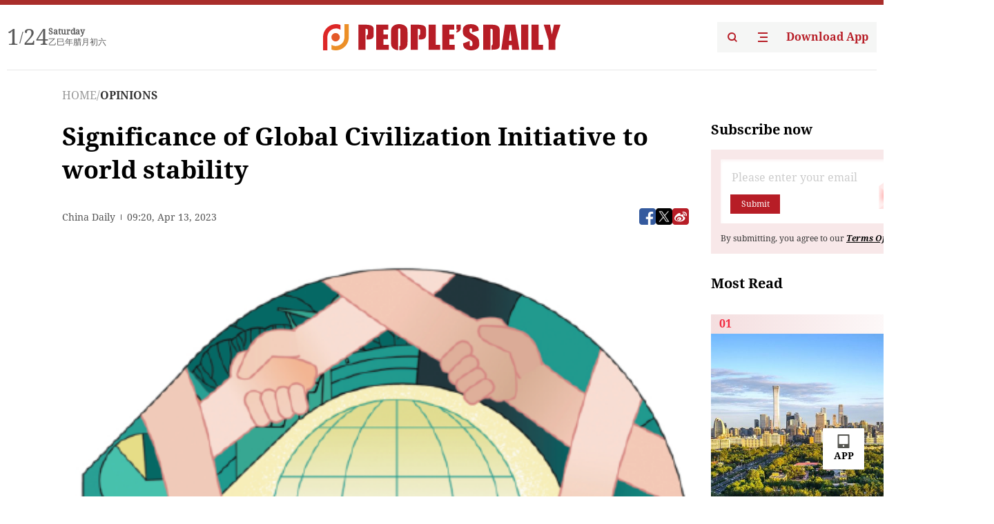

--- FILE ---
content_type: text/html;charset=UTF-8
request_url: https://peoplesdaily.pdnews.cn/opinions/er/30001251235
body_size: 23712
content:
<!doctype html><html lang="en"><head><meta charset="UTF-8"/><meta name="viewport" content="initial-scale=1,maximum-scale=1,minimum-scale=1,user-scalable=no"/><title>Significance of Global Civilization Initiative to world stability</title><style></style><meta name="title" content="Significance of Global Civilization Initiative to world stability"><meta name="keywords" content="OPINIONS,People's Daily"><meta name="description" content="The multiplicity of wars and armed conflicts in the continent of Africa and the world in general, coupled with the diverse security threats and challenges has refocused international policy and academic attention on the peace-security-development nexus. A particular area of concern is what role..."><meta property="title" content="Significance of Global Civilization Initiative to world stability"><meta property="image" content="https://cdnpdcontent.aikan.pdnews.cn/20230413/72068543efc347fab4fe529dcb0f7825.jpeg"><meta itemprop="image" content="https://cdnpdcontent.aikan.pdnews.cn/20230413/72068543efc347fab4fe529dcb0f7825.jpeg"><meta property="description" content="The multiplicity of wars and armed conflicts in the continent of Africa and the world in general, coupled with the diverse security threats and challenges has refocused international policy and academic attention on the peace-security-development nexus. A particular area of concern is what role..."><meta property="fb:app_id" content="216960335533526"><meta property="og:title" content="Significance of Global Civilization Initiative to world stability"><meta property="og:description" content="The multiplicity of wars and armed conflicts in the continent of Africa and the world in general, coupled with the diverse security threats and challenges has refocused international policy and academic attention on the peace-security-development nexus. A particular area of concern is what role..."><meta property="og:url" content="https://peoplesdaily.pdnews.cn/opinions/er/30001251235"><meta property="og:image" content="https://cdnpdcontent.aikan.pdnews.cn/20230413/72068543efc347fab4fe529dcb0f7825.jpeg?x-oss-process=image/resize,l_850/auto-orient,1/quality,q_95/format,jpg"><meta property="og:image:alt" content="The multiplicity of wars and armed conflicts in the continent of Africa and the world in general, coupled with the diverse security threats and challenges has refocused international policy and academic attention on the peace-security-development nexus. A particular area of concern is what role..."><meta property="og:image_wechat" content="https://cdnpdcontent.aikan.pdnews.cn/20230413/72068543efc347fab4fe529dcb0f7825.jpeg?x-oss-process=image/resize,l_850/auto-orient,1/quality,q_95/format,jpg"><meta name="twitter:title" content="Significance of Global Civilization Initiative to world stability"><meta property="twitter:title" content="Significance of Global Civilization Initiative to world stability"><meta name="twitter:image" content="https://cdnpdcontent.aikan.pdnews.cn/20230413/72068543efc347fab4fe529dcb0f7825.jpeg?x-oss-process=image/resize,l_850/auto-orient,1/quality,q_95/format,jpg"><meta property="twitter:image" content="https://cdnpdcontent.aikan.pdnews.cn/20230413/72068543efc347fab4fe529dcb0f7825.jpeg?x-oss-process=image/resize,l_850/auto-orient,1/quality,q_95/format,jpg"><meta name="twitter:image:src" content="https://cdnpdcontent.aikan.pdnews.cn/20230413/72068543efc347fab4fe529dcb0f7825.jpeg?x-oss-process=image/resize,l_850/auto-orient,1/quality,q_95/format,jpg"><meta property="twitter:image:src" content="https://cdnpdcontent.aikan.pdnews.cn/20230413/72068543efc347fab4fe529dcb0f7825.jpeg?x-oss-process=image/resize,l_850/auto-orient,1/quality,q_95/format,jpg"><meta name="twitter:description" content="The multiplicity of wars and armed conflicts in the continent of Africa and the world in general, coupled with the diverse security threats and challenges has refocused international policy and academic attention on the peace-security-development nexus. A particular area of concern is what role..."><meta property="twitter:description" content="The multiplicity of wars and armed conflicts in the continent of Africa and the world in general, coupled with the diverse security threats and challenges has refocused international policy and academic attention on the peace-security-development nexus. A particular area of concern is what role..."><meta name="twitter:site" content="@PeoplesDailyapp"><meta property="twitter:site" content="@PeoplesDailyapp"><meta property="al:title" content="Significance of Global Civilization Initiative to world stability"><meta property="al:image" content="https://cdnpdcontent.aikan.pdnews.cn/20230413/72068543efc347fab4fe529dcb0f7825.jpeg?x-oss-process=image/resize,l_850/auto-orient,1/quality,q_95/format,jpg"><meta property="al:description" content="The multiplicity of wars and armed conflicts in the continent of Africa and the world in general, coupled with the diverse security threats and challenges has refocused international policy and academic attention on the peace-security-development nexus. A particular area of concern is what role..."><meta property="og:type" content="article"><meta property="og:rich_attachment" content="true"><meta name="twitter:card" content="summary_large_image"><meta property="twitter:card" content="summary_large_image"><meta name="twitter:creator" content="@PeoplesDailyapp"><meta property="twitter:creator" content="@PeoplesDailyapp"><meta property="al:type" content="article"><meta name="format-detection" content="telephone=no, email=no"/><meta name="apple-touch-fullscreen" content="YES"/><meta name="apple-mobile-web-app-capable" content="yes"/><meta name="apple-mobile-web-app-status-bar-style" content="black"/><link rel="icon" href="https://cdnpdfront.aikan.pdnews.cn/rmrb/es/rmrb-web-details-main/1.0.18/resource/image/faviconV2.png" type="image/x-icon"/><link rel="stylesheet" href="https://cdnpdfront.aikan.pdnews.cn/rmrb/es/rmrb-web-details-main/1.0.18/resource/css/plugin/normalize.css"><link rel="stylesheet" href="https://cdnpdfront.aikan.pdnews.cn/rmrb/es/rmrb-web-details-main/1.0.18/resource/css/plugin/swiper-bundle.min.css"><link rel="stylesheet" href="https://cdnpdfront.aikan.pdnews.cn/rmrb/es/rmrb-web-details-main/1.0.18/resource/css/plugin/aliPlayer.min.css"><link rel="stylesheet" href="https://cdnpdfront.aikan.pdnews.cn/rmrb/es/rmrb-web-details-main/1.0.18/resource/font/style.css"><link rel="stylesheet" href="https://cdnpdfront.aikan.pdnews.cn/rmrb/es/rmrb-web-details-main/1.0.18/resource/css/desktop/common.css"><link rel="stylesheet" href="https://cdnpdfront.aikan.pdnews.cn/rmrb/es/rmrb-web-details-main/1.0.18/resource/css/desktop/article.css"><link rel="stylesheet" href="https://cdnpdfront.aikan.pdnews.cn/rmrb/es/rmrb-web-details-main/1.0.18/resource/css/desktop/player.css"><script src="https://cdnpdfront.aikan.pdnews.cn/rmrb/es/rmrb-web-details-main/1.0.18/resource/js/share.min.js"></script><script type="module" crossorigin src="https://cdnpdfront.aikan.pdnews.cn/rmrb/es/rmrb-web-details-main/1.0.18/static/articleDesktop.2df49395.js"></script><link rel="modulepreload" href="https://cdnpdfront.aikan.pdnews.cn/rmrb/es/rmrb-web-details-main/1.0.18/static/__uno.811139bf.js"><link rel="modulepreload" href="https://cdnpdfront.aikan.pdnews.cn/rmrb/es/rmrb-web-details-main/1.0.18/static/light.beee88b5.js"><link rel="modulepreload" href="https://cdnpdfront.aikan.pdnews.cn/rmrb/es/rmrb-web-details-main/1.0.18/static/use-rtl.6a0d34a7.js"><link rel="modulepreload" href="https://cdnpdfront.aikan.pdnews.cn/rmrb/es/rmrb-web-details-main/1.0.18/static/FooterShare.d4d5bc0c.js"><link rel="modulepreload" href="https://cdnpdfront.aikan.pdnews.cn/rmrb/es/rmrb-web-details-main/1.0.18/static/index.6a84ec4d.js"><link rel="modulepreload" href="https://cdnpdfront.aikan.pdnews.cn/rmrb/es/rmrb-web-details-main/1.0.18/static/index.42c2b8bc.js"><link rel="modulepreload" href="https://cdnpdfront.aikan.pdnews.cn/rmrb/es/rmrb-web-details-main/1.0.18/static/email.b80d3b72.js"><link rel="modulepreload" href="https://cdnpdfront.aikan.pdnews.cn/rmrb/es/rmrb-web-details-main/1.0.18/static/Close.2922face.js"><link rel="modulepreload" href="https://cdnpdfront.aikan.pdnews.cn/rmrb/es/rmrb-web-details-main/1.0.18/static/index.3b214772.js"><link rel="modulepreload" href="https://cdnpdfront.aikan.pdnews.cn/rmrb/es/rmrb-web-details-main/1.0.18/static/vote.9191c2c4.js"><link rel="stylesheet" href="https://cdnpdfront.aikan.pdnews.cn/rmrb/es/rmrb-web-details-main/1.0.18/static/__uno.1f68b8f3.css"><link rel="stylesheet" href="https://cdnpdfront.aikan.pdnews.cn/rmrb/es/rmrb-web-details-main/1.0.18/static/FooterShare.536f3f2b.css"><link rel="stylesheet" href="https://cdnpdfront.aikan.pdnews.cn/rmrb/es/rmrb-web-details-main/1.0.18/static/index.262060e6.css"><link rel="stylesheet" href="https://cdnpdfront.aikan.pdnews.cn/rmrb/es/rmrb-web-details-main/1.0.18/static/index.36bdada6.css"><link rel="stylesheet" href="https://cdnpdfront.aikan.pdnews.cn/rmrb/es/rmrb-web-details-main/1.0.18/static/index.0044e19b.css"><link rel="stylesheet" href="https://cdnpdfront.aikan.pdnews.cn/rmrb/es/rmrb-web-details-main/1.0.18/static/articleDesktop.992161ba.css"><link rel="stylesheet" href="https://cdnpdfront.aikan.pdnews.cn/rmrb/es/rmrb-web-details-main/1.0.18/static/global.e64d111d.css"></head><body data-id="30001251235" data-channelid="1009,1023" data-objecttype="8" data-topicid="" data-type="channel" id="body" class=""><div id="app"></div><header id="header"><div class="header"><div class="header-container c-container"><div class="header-main"><div id="globalHeader" class="time"></div><a href="https://peoplesdaily.pdnews.cn" class="logo"><span style="display:none">People's Daily</span> <img src="https://cdnpdfront.aikan.pdnews.cn/rmrb/es/rmrb-web-details-main/1.0.18/resource/image/header/logo.svg" alt="People's Daily English language App - Homepage - Breaking News, China News, World News and Video"></a><div class="right-content"><a class="header-search" target="_blank" href="https://peoplesdaily.pdnews.cn/searchDetails"><span style="display:none">People's Daily Search Details</span> <img src="https://cdnpdfront.aikan.pdnews.cn/rmrb/es/rmrb-web-details-main/1.0.18/resource/image/header/headerSearch.svg" alt="People's Daily English language App - Homepage - Breaking News, China News, World News and Video"> </a><span class="header-channel"><div id="headerChannel"></div><img class="header-channel-icon" src="https://cdnpdfront.aikan.pdnews.cn/rmrb/es/rmrb-web-details-main/1.0.18/resource/image/channel.svg" alt="People's Daily English language App - Homepage - Breaking News, China News, World News and Video"> </span><a class="header-download droidSerif-bold" target="_blank" href="https://peoplesdaily.pdnews.cn/publicity">Download App</a></div></div></div></div></header><main class="content-main" data-author-name="" data-author-id=""><div class="c-container"><div class="breadcrumb"><a href="https://peoplesdaily.pdnews.cn" class="droidSerif">HOME</a> <span class="droidSerif">/</span><div class="beloneName droidSerif-bold">OPINIONS</div></div><div class="c-content"><div class="left"><div class="c-title droidSerif-bold" id="newsTitle">Significance of Global Civilization Initiative to world stability</div><div class="c-details-share"><div class="c-details"><div class="c-details-extra droidSerif"><div class="form">China Daily</div><div class="c-publish-time none">1681377604000</div></div></div><div id="globalShare"></div></div><div class="skeleton-loading"><div class="ant-skeleton ant-skeleton-active"><div class="ant-skeleton-content"><ul class="ant-skeleton-paragraph"><li style="width:38%"></li><li style="width:100%"></li><li style="width:100%"></li><li style="width:87.5%"></li></ul><h3 class="ant-skeleton-title" style="width:100%;height:427.5px"></h3></div></div></div><div class="c-news-content none" id="newContent"><p><img src="https://cdnpdcontent.aikan.pdnews.cn/20230412/34bfc0f7ff7c42dcb0040464d5b2f919.png" id="img-6436070ba31057c4b4b8f75e"> </p>
<p class="rmrb-caption-img">Illustration: China Daily</p>
<p>The multiplicity of wars and armed conflicts in the continent of Africa and the world in general, coupled with the diverse security threats and challenges has refocused international policy and academic attention on the peace-security-development nexus. A particular area of concern is what role China's Global Civilization Initiative can play in conflict stabilization, conflict management and winning the peace in transition societies in post-Cold War Africa.</p>
<p>It is worth saying that violence and conflict are "crisis multiplier" that has profound implications for global peace and stability. Nevertheless, I am confident that through the introduction of the Global Civilization Initiative, China, which does not seek to exploit or control other countries, or plays any role in inciting conflicts, intends to move African nations and the people of the world in general from a culture of violence and conflict to a culture of peace. This is because after the end of the Cold War, the world including African nations entered an era of high globalization, but it has not really experienced peace.</p>
<p>In other parts of the world, the practice of distinguishing between friends and foes in the name of "values" and wooing one faction while fighting against another faction casts a huge shadow on world peace and development. Also, without true equality and inclusion among civilizations, the process of peace and development will always be at risk of being interrupted. There have been too numerous tragedies in this regard, both historical and current.</p>
<p>Meanwhile, while conflicts and wars are happening in Africa and other parts of the world, the Chinese government has made productive efforts as a major responsible nation to champion political settlement of crises, resolve international and Africa hot spot issues, facilitate peace talks and de-escalate tension in the African region through its collaboration with African Union and United Nations. Actually, in the context of multilateral institutions or in the case of cooperating with the African Union, China has emphasized and nurtured its ties with member nations and believes that its ties should mirror greater multi-polarity and globalization without giving a monopoly to some vested interest.</p>
<p>China has also stated that it will promote development, win-win collaboration, harmony, fairness, and empathy between among civilization, rather than external expansion and plundering. China through the Global Civilization Initiative intends to follow these principles as the initiative challenged the international community especially African nations to finally create a stable, healthy world and continent where resources are equally shared, diverse civilization respected and where the world especially African nation come to know what it feels like to be secure and live in peace with different civilization.</p>
<p>These are the actual steps that China through the Global Civilization Initiative will take to build a community with shared future for humankind. What has occurred demonstrate that the vision of the community with shared future for humankind practice under the Global Civilization Initiative will become a banner that guides the trend of the times and human advancement, and a source of certainty for lasting peace and shared prosperity for Africa and the world in general. In this sense, the Global Civilization Initiative is an extension and complement to the Global Development Initiative and the Global Security Initiative, and together these initiatives form the main components of a human community with shared future that will constantly inject stability, peace, prosperity, and development, and bring novel hope to the various African nations and the world in general where turbulence, war and conflict thrive.</p>
<p>Although Africa nations and the world in general situations still contains some harsh factors, nevertheless, African nations and the world in general do not need hated, division, war or conflict; the African people or the people of the world want to live together in peace and harmony. Power politics and hegemony are a recipe for global instability, and do the biggest damage to global peace. Through the Global Civilization Initiative in collaboration with the world this might change. This is because the Chinese government follows a new vision of common comprehensive, cooperative and sustainable secure world where peace reigns supreme.</p>
<p>Therefore, through the Global Civilization Initiative, China does not want a world where the wealthy stay wealthy and the poor stay poor. Efforts should be stepped up in implementing the UN 2030 Agenda for Sustainable Development coupled with the African Union Agenda 2063, the legitimate right to development of all African nations and nations of the world in general should be effectively protected, and assistance should be extended to underdeveloped regions.</p>
<p>A holistic approach is required to address both symptoms and root causes and remove the breeding ground of conflict. Under the Global Civilization Initiative that is in line with UN SDGs and African Union Agenda 2063, China intends to cooperate with the world to reject the attempts to politicize, weaponize and draw ideological lines in the cooperation on trade, science and technology. If security is to be firmly established and last, folks in all nations including African nations should get to lead a better life. The Chinese government through the Global Civilization Initiative intends to play a vital role commensurate with its position in the realization that there can be no peace and prosperity for China without peace and prosperity for the world.</p>
<p><span style="color: rgb(165, 165, 165);">(The author is from the Institute of African Studies. The opinions expressed here are those of the writer and do not necessarily represent the views of People's Daily.)</span></p></div><div id="vote"></div></div><div class="right" id="mostRead"></div></div><div class="c-recommend" id="recommend"></div></div></main><div id="news-article-audio"></div><div id="hidden"></div><div id="hiddenElement"></div><footer id="globalFooter" data-audio-title="" data-audio-src="" data-audio-img=""><div class="footer-main c-container"><div class="footer-container"><div class="footer-left"><div class="footer-download"><div class="footer-title droidSerif-bold">Download App</div><div class="footer-download-top"><a target="_blank" href="https://apps.apple.com/app/peoples-daily-%E4%BA%BA%E6%B0%91%E6%97%A5%E6%8A%A5%E8%8B%B1%E6%96%87%E5%AE%A2%E6%88%B7%E7%AB%AF/id1294031865" class="droidSerif-bold"><img src="https://cdnpdfront.aikan.pdnews.cn/rmrb/es/rmrb-web-details-main/1.0.18/resource/image/footer/apple.svg" alt="People's Daily English language App - Homepage - Breaking News, China News, World News and Video"> </a><a target="_blank" href="https://sj.qq.com/appdetail/com.peopleapp.en" class="droidSerif-bold"><img src="https://cdnpdfront.aikan.pdnews.cn/rmrb/es/rmrb-web-details-main/1.0.18/resource/image/footer/android.svg" alt="People's Daily English language App - Homepage - Breaking News, China News, World News and Video"></a></div><a target="_blank" href="https://play.google.com/store/apps/details?id=com.peopleapp.en" class="download-app droidSerif-bold"><img src="https://cdnpdfront.aikan.pdnews.cn/rmrb/es/rmrb-web-details-main/1.0.18/resource/image/footer/google.svg" alt="People's Daily English language App - Homepage - Breaking News, China News, World News and Video"> <span>Google Play</span></a></div></div><div class="footer-right"><div class="footer-sitemap"><div class="footer-title droidSerif-bold">Sitemap</div><div id="footerSitemap" class="sitemap-list"></div></div><div class="footer-share" id="footerShare"></div></div></div><div class="footer-bottom"><div class="left"><div class="left-top"><a class="droidSerif" target="_blank" href="https://www.beian.gov.cn/portal/registerSystemInfo?recordcode=11010502048728" title="People's Daily English language App"><img src="https://cdnpdfront.aikan.pdnews.cn/rmrb/es/rmrb-web-details-main/1.0.18/resource/image/footer/emblem.png" alt="People's Daily English language App - Homepage - Breaking News, China News, World News and Video"> <span>京公网安备 11010502048728号 Copyright 2023 People's Daily </span></a><a class="droidSerif" target="_blank" href="https://beian.miit.gov.cn/#/Integrated/recordQuery" title="People's Daily English language App">ICP Registration Number: 16066560</a></div><a class="droidSerif" title="People's Daily English language App">Disinformation report:rmrbywapp@126.com</a></div><div class="right"><a class="privacyPolicy" href="https://peoplesdaily.pdnews.cn/privacyPolicy" target="_blank" title="People's Daily English language App">Privacy policy</a> <i class="line"></i> <a class="aboutUs" href="https://peoplesdaily.pdnews.cn/aboutUs" target="_blank" title="People's Daily English language App">Terms of Service</a> <i class="line"></i> <a class="aboutPeopleDaily" href="https://peoplesdaily.pdnews.cn/aboutPeopleDaily" target="_blank" title="People's Daily English language App">About People's Daily</a> <i class="line"></i> <a class="peoplesDaily" href="" target="_blank" title="People's Daily English language App">PEOPLE'S DAILY</a></div></div></div></footer><script src="https://wkbrs1.tingyun.com/js/cIHjmnMVaiY.js"></script><script src="https://cdnpdfront.aikan.pdnews.cn/rmrb/es/rmrb-web-details-main/1.0.18/resource/js/sensorsdata.min.js"></script><script src="https://cdnpdfront.aikan.pdnews.cn/rmrb/es/rmrb-web-details-main/1.0.18/resource/js/aliPlayer.min.js"></script><script src="https://cdnpdfront.aikan.pdnews.cn/rmrb/es/rmrb-web-details-main/1.0.18/resource/js/swiper-bundle.min.js"></script><script src="https://cdnpdfront.aikan.pdnews.cn/rmrb/es/rmrb-web-details-main/1.0.18/resource/js/echart.min.js"></script><script src="https://cdnpdfront.aikan.pdnews.cn/rmrb/es/rmrb-web-details-main/1.0.18/resource/js/ecStat.min.js"></script><script>!(function (c,b,d,a) {c[a] ||(c[a] ={})
c[a].config ={pid:'bayc9l9j1x@7e5f11667efff4b',appType:'web',imgUrl:'https://arms-retcode.aliyuncs.com/r.png?',sendResource:true,enableLinkTrace:true,behavior:true
}
with (b) with (body) with (insertBefore(createElement('script'),firstChild)) setAttribute('crossorigin','',src =d
)
})(window,document,'https://retcode.alicdn.com/retcode/bl.js','__bl')</script><script>var echartOptions = undefined;var shareInfo = {"fullUrl":"https://cdnpdcontent.aikan.pdnews.cn/20230413/72068543efc347fab4fe529dcb0f7825.jpeg","shareSwitch":1,"shareTitle":"Significance of Global Civilization Initiative to world stability","shareDescription":"The multiplicity of wars and armed conflicts in the continent of Africa and the world in general, coupled with the diverse security threats and challenges has refocused international policy and academic attention on the peace-security-development nexus. A particular area of concern is what role..."};var contentDetailsJson = {"channelRels":[{"sortValue":2,"channelAlias":"bri-news","channelLevel":1,"channelName":"BRI NEWS","channelId":1009},{"sortValue":1,"channelAlias":"opinions","channelLevel":2,"channelName":"OPINIONS","channelId":1023}],"description":"The multiplicity of wars and armed conflicts in the continent of Africa and the world in general, coupled with the diverse security threats and challenges has refocused international policy and academic attention on the peace-security-development nexus. A particular area of concern is what role..."};</script></body></html>